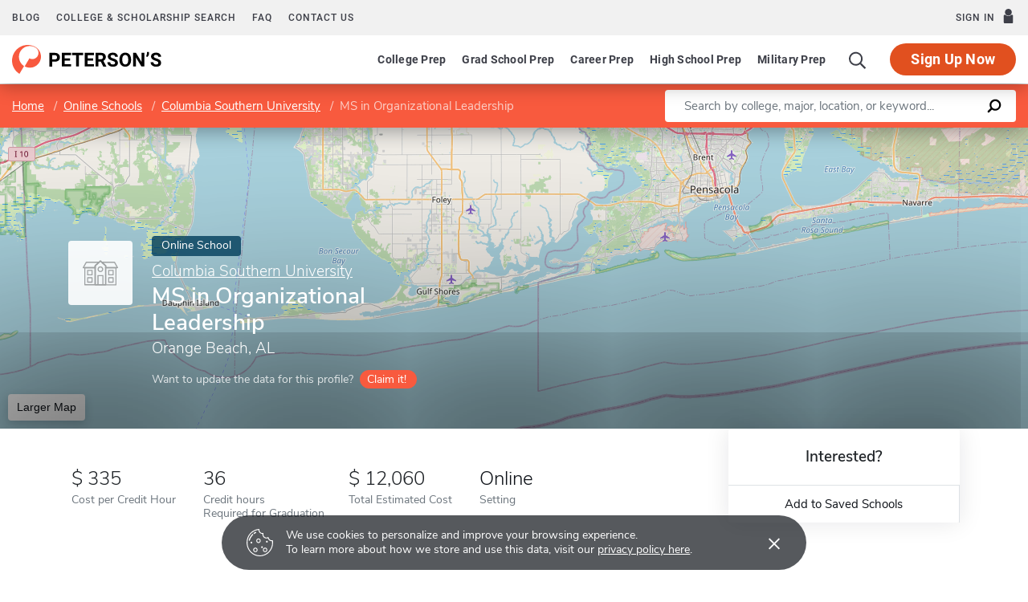

--- FILE ---
content_type: text/html; charset=UTF-8
request_url: https://www.petersons.com/online-schools/-columbia-southern-university--organizational-leadership-201210512.aspx
body_size: 14907
content:
<!-- if inst level, "is an online school" if program level, "is an online program" -->
    
    
    
<!doctype html>
<html lang="en" dir="ltr">
<head>
        <meta charset="utf-8">
    <meta http-equiv="X-UA-Compatible" content="IE=edge">
    <meta name="viewport" content="width=device-width, initial-scale=1, maximum-scale=1">
    <meta name="description" content="                    MS in Organizational Leadership at MS in Organizational Leadership is an online program where students can take courses around their schedules and work towards completing their degree.
            ">
    <meta name="csrf-token" content="5B6ZnEqTV3qJozZgFJaSE4chGbqhVOdbsInGL9WQ">

    <!-- Start SmartBanner configuration -->
    <meta name="smartbanner:title" content="Peterson's Test Prep">
    <meta name="smartbanner:author" content="Peterson's LLC">
    <meta name="smartbanner:price" content="FREE">
    <meta name="smartbanner:price-suffix-apple" content=" - On the App Store">
    <meta name="smartbanner:price-suffix-google" content=" - In Google Play">
    <meta name="smartbanner:icon-apple" content="/new/images/logo-pcom-compact.svg">
    <meta name="smartbanner:icon-google" content="/new/images/logo-pcom-compact.svg">
    <meta name="smartbanner:button" content="View">
    <meta name="smartbanner:button-url-apple" content="https://apps.apple.com/us/app/petersons-test-prep/id1547771930">
    <meta name="smartbanner:button-url-google" content="https://play.google.com/store/apps/details?id=com.petersons.testprep">
    <meta name="smartbanner:enabled-platforms" content="android,ios">
    <meta name="smartbanner:close-label" content="Close this banner">
    <meta name="smartbanner:disable-positioning" content="true">
    <!-- End SmartBanner configuration -->

    <title>                    MS in Organizational Leadership - MS in Organizational Leadership - Online Degrees & Distance Learning
            </title>
            <link rel="canonical" href="        https://www.petersons.com/online-schools/columbia-southern-university-columbia-southern-university-201210512.aspx
    ">
        <link rel="apple-touch-icon" sizes="180x180" href="https://dist.petersons.com/images/apple-touch-icon.png">
<link rel="icon" type="image/png" sizes="32x32" href="https://dist.petersons.com/images/favicon-32x32.png">
<link rel="icon" type="image/png" sizes="16x16" href="https://dist.petersons.com/images/favicon-16x16.png">
<link rel="manifest" href="/site.webmanifest">
<link rel="mask-icon" href="https://dist.petersons.com/images/safari-pinned-tab.svg" color="#f85a3e">
<meta name="msapplication-TileColor" content="#ffffff">
<meta name="theme-color" content="#f85a3e">
        <!-- Twitter -->
    <meta name="twitter:card" content="summary_large_image">
    <meta name="twitter:site" content="@Petersons">
    <meta name="twitter:creator" content="@Petersons">
    <meta name="twitter:title" content="
        MS in Organizational Leadership - MS in Organizational Leadership - Online Degrees & Distance Learning
        ">
    <meta name="twitter:description" content="
        MS in Organizational Leadership at MS in Organizational Leadership is an online program where students can take courses around their schedules and work towards completing their degree.
        ">
    <meta name="twitter:image" content="https://www.petersons.com/petersons-twitter.png">

    <!-- Facebook -->
    <meta property="og:url" content="https://petersons.com">
    <meta property="og:title" content="
        MS in Organizational Leadership at MS in Organizational Leadership - Online Degrees & Distance Learning
        ">
    <meta property="og:description" content="
        MS in Organizational Leadership at MS in Organizational Leadership is an online program where students can take courses around their schedules and work towards completing their degree.
        ">
    <meta property="og:type" content="website">
    <meta property="og:image" content="https://www.petersons.com/petersons-facebook.png">
    <meta property="og:image:type" content="image/png">
    <meta property="og:image:width" content="1200">
    <meta property="og:image:height" content="630">
                <script type="application/ld+json">
        {
            "@context" : "http://schema.org",
            "@type": "CollegeOrUniversity",
            "url" : "https://www.petersons.com/",
            "name": "MS in Organizational Leadership - MS in Organizational Leadership - Online Degrees & Distance Learning ",
            "sameAs": "",
            "description": "MS in Organizational Leadership at MS in Organizational Leadership is an online program where students can take courses around their schedules and work towards completing their degree. ",
                            "address": {
                    "@type": "PostalAddress",
                    "addressLocality": "Orange Beach",
                    "addressRegion": "AL",
                    "postalCode": "36561",
                    "streetAddress": "21982 University Lane PO Box 3110"
            }
        }
        </script>
        <link rel="stylesheet" href="/css/app.css?id=ef9a2004f063258e84badbade4f271bc">

<!-- Fonts  -->
<link rel="preload" as="font" href="https://dist.petersons.com/fonts/fontello/fonts/fontello.woff2" type="font/woff2" crossorigin="anonymous">
<link rel="stylesheet" href="https://dist.petersons.com/fonts/fontello/css/fontello.min.css" media="print" onload="this.media='all'">

<!-- SmartBanner -->
<link rel="stylesheet" href="https://dist.petersons.com/css/smartbanner.min.css" media="print" onload="this.media='all'">
    <link rel="stylesheet" href="/css/leaflet.css?id=0d670b2a6ceb92f2738dfdb5acb722b2" />
    <!-- Google Tag Manager -->
<script>(function(w,d,s,l,i){w[l]=w[l]||[];w[l].push({'gtm.start':
new Date().getTime(),event:'gtm.js'});var f=d.getElementsByTagName(s)[0],
j=d.createElement(s),dl=l!='dataLayer'?'&l='+l:'';j.async=true;j.src=
'https://www.googletagmanager.com/gtm.js?id='+i+dl;f.parentNode.insertBefore(j,f);
})(window,document,'script','dataLayer','GTM-5LVGLH7');</script>
<!-- End Google Tag Manager -->
    <!-- Global JS -->
    <!-- Global -->
<script defer src="/new/app.js?id=8fdd183f1412d7b33c633d6f38cea31a"></script>

<!-- App -->
<script defer src="/js/jquery-old.js?id=c92ccab9e1322ad35536c612f3dc4bdd"></script>

<!-- SmartBanner -->
<script defer src="https://dist.petersons.com/js/smartbanner.min.js"></script>

<!-- Bing -->
<script defer>(function(w,d,t,r,u){var f,n,i;w[u]=w[u]||[],f=function(){var o={ti:"56334870"};o.q=w[u];if(w.UET){w[u]=new w.UET(o) || []};w[u].push("pageLoad");},n=d.createElement(t),n.src=r,n.async=1,n.onload=n.onreadystatechange=function(){var s=this.readyState;s&&s!=="loaded"&&s!=="complete"||(f(),n.onload=n.onreadystatechange=null)},i=d.getElementsByTagName(t)[0],i.parentNode.insertBefore(n,i)})(window,document,"script","//bat.bing.com/bat.js","uetq");</script>
    <!-- Page specific JS -->
    <script defer src="/js/leaflet.js?id=4eaa81e6e27a89ed2410a7c39048a397"></script>
<script defer src="/js/leaflet-providers.js?id=477405d84403038128c65c188a6b9d35"></script>

        </head>
<body class="body-profile w-100">
<script>
    if (window.navigator.userAgent.match(/MSIE|Trident/) !== null) {
        document.body.classList.add('is-ie');
    }
</script>

<div class="ie-notice" style="display: none;">
    <div class="ie-notice__main">
        <h1>You seem to be using an unsupported browser</h1>
        <p>To get the best user experience please use a supported browser.<br>Here are a few we recommend:</p>
        <div class="ie-notice__links">
            <a class="ie-notice__link" href="https://www.google.com/chrome"><img src="[data-uri]" alt="">Chrome</a>
            <a class="ie-notice__link" href="https://www.microsoft.com/en-us/edge"><img src="[data-uri]" alt="">Edge</a>
            <a class="ie-notice__link" href="https://www.mozilla.org/en-US/firefox/new/"><img src="[data-uri]">Firefox</a>
        </div>
    </div>
</div>

<style>
.ie-notice{width:100%;height:100%;align-items:center;justify-content:center;z-index:99999;position:absolute;top:0;right:0;bottom:0;left:0;background-color:#fff;text-align:center;font-family:sans-serif;display:none}.is-ie .ie-notice{display:flex!important;}.ie-notice h1{margin-bottom:1rem;line-height:1;font-size:32px}.ie-notice p{margin:0}.ie-notice__main{max-width:600px;padding:2rem}.ie-notice__links{display:flex;justify-content:center}.ie-notice__link{padding:2rem;display:flex;flex-direction:column;justify-content:center;text-align:center;color:#333}.ie-notice__link:hover{text-decoration:underline}.ie-notice__link img{width:48px;height:48px;margin-bottom:.5rem}
</style>
<noscript><iframe src="https://www.googletagmanager.com/ns.html?id=GTM-5LVGLH7" height="0" width="0" style="display:none;visibility:hidden"></iframe></noscript>

<!-- Sponsor question information -->
<input type="hidden" name="sponsor_id" id="sponsor_id" value="1" />
<input type="hidden" name="sponsor_question_id" id="sponsor_question_id" value="1" />
<input type="hidden" name="sponsor_question_text" id="sponsor_question_text" value="I&#039;d like to be recruited to play sports in college" />

<div id="app" class="app">
    <!-- Header -->
            <div id="header">
    <the-header
        facebook-url="https://www.petersons.com/auth/facebook/redirect"
        google-url="https://www.petersons.com/auth/google/redirect"
        apple-url="https://www.petersons.com/auth/apple/redirect"
    ></the-header>
</div>

<cookie-banner></cookie-banner>
        
    <!-- Main content -->
    <main id="content" role="main">
        <school-profile school-type="online" inline-template>
    <article class="profile school online">
        <input id="profInstID" type="hidden" value="201210512" /><!-- hidden field needed for overview link tracking -->
                        <div class="profile-search-wrapper d-flex align-items-center justify-content-between flex-column flex-md-row px-xl-0">
    <!-- Breadcrumb -->
    <nav aria-label="breadcrumb">
        <ol class="breadcrumb flex-nowrap mb-0 p-2 py-md-3 px-md-2 px-md-3 px-xl-5 rounded-0">
            <li class="breadcrumb-item d-inline"><a href="/" class="text-white text-underline">Home</a></li>
            <li class="breadcrumb-item d-inline"><a href="/online-schools.aspx" class="text-white text-underline">Online Schools</a></li>
            <li class="breadcrumb-item back-to-search"><span class="text-white text-underline">Search Results</span></li>
                        <li class="breadcrumb-item d-inline"><a href="/online-schools/columbia-southern-university--201210000.aspx" class="text-white text-underline">Columbia Southern University</a></li>
                        <li class="breadcrumb-item d-inline active" aria-current="page">MS in Organizational Leadership</li>
        </ol>
    </nav>

    <form method="GET" action="/search/online-schools" class="needs-validation d-flex px-md-3 px-xl-5" novalidate>
        <div class="input-group input-group-lg w-100 px-0" role="search">
            <label for="q" class="sr-only">Enter a keyword</label>
            <input type="text" name="q" class="form-control keyword p-2 py-md-2 px-md-4 border-0 rounded-left" placeholder="Search by college, major, location, or keyword..." autocomplete="off" aria-labelby="College, major, location, or keyword..."
                required>
            <div class="input-group-append bg-white rounded-right">
                <button type="submit" class="d-flex align-items-center btn btn-link py-0 px-3">
                    <svg width="20" height="20" viewBox="0 0 24 24" xmlns="http://www.w3.org/2000/svg">
                        <g id="search">
                            <path
                                d="M13.5 2C8.8 2 5 5.8 5 10.5c0 1.8.5 3.4 1.5 4.8L2.7 19c-.6.6-1.1 1.7-.3 2.5.9.9 1.9.4 2.5-.3l3.7-3.7c1.4.9 3 1.5 4.8 1.5 4.7 0 8.5-3.8 8.5-8.5C22 5.8 18.2 2 13.5 2zm0 14.4c-3.2 0-5.8-2.6-5.8-5.8s2.6-5.8 5.8-5.8 5.8 2.6 5.8 5.8-2.6 5.8-5.8 5.8z">
                            </path>
                        </g>
                    </svg>
                </button>
            </div>
        </div>
    </form>
</div>

<header class="position-relative">
        <div class="position-relative" style="overflow:hidden">
    <div class="overlay"></div>
    <div class="container">
        <div class="row">
            <a class="position-absolute p-1 py-md-2 px-md-3 btn btn-white btn-sm back-to-search"><span class="d-none d-md-inline-block position-relative mr-1">←</span>Back to Results</a>
            <div class="position-absolute col-lg-6 col-xl-5 d-flex profile-title">
                                <div class="profile-title--logo mr-4 bg-white rounded default" style="margin-top:0.4375rem">
                    <img src="/images/default-logo.svg" class="w-75 h-75 p-1 p-md-2" alt="logo">
                </div>
                
                <div>
                    <span class="badge online-school mb-2">Online School</span>
                    <h1 class="mb-1 pr-3 pl-0 h3 text-white">
                                                <a href="/online-schools/columbia-southern-university--201210000.aspx" class="d-block mb-1 text-white h5 font-weight-light text-underline">Columbia Southern University</a>
                                                    MS in Organizational Leadership</h1>

                    <p class="mb-0 h5 text-white">
                        Orange Beach, AL                    </p>
                                        <div class="claim-wrapper d-none d-md-flex align-items-center mt-3">
                        
                        <span class="text-white" style="opacity:.8">Want to update the data for this profile?</span>
                        <a href="mailto:interactivemarketing@petersons.com?subject=I want to claim MS in Organizational Leadership at Columbia Southern University%20(201210512)" class="d-flex align-items-center btn btn-primary btn-sm ml-2 py-0 px-2" style="padding-right:0.750rem!important"><i class="icon-flag text-white" style="font-size:16px"></i>Claim it!</a>
                    </div>
                                    </div>
            </div>
        </div>
    </div>

    <school-profile-map target="mapLg" lat="30.29" long="-87.56">
                <a href="https://www.google.com/maps/search/ Orange Beach AL " target="_blank" rel="noopener" class="btn btn-white">Larger Map</a>
            </school-profile-map></div>
<div class="claim-wrapper d-flex d-md-none align-items-center justify-content-center py-2 bg-light">
    
    <span>Want to update the data for this profile?</span>
    <a href="mailto:interactivemarketing@petersons.com?subject=I want to claim MS in Organizational Leadership at Columbia Southern University%20(201210512)" class="d-flex align-items-center btn btn-primary btn-sm ml-2 py-0 px-2"><i class="icon-flag text-white" style="font-size:16px"></i>Claim it!</a>
</div>
        <div class="container position-relative header-facts my-4 my-lg-5">
    <div class="row align-items-end justify-content-between no-gutters">
        <div class="col-lg-9">
            <div class="row align-items-start">
              
                            <div class="col-6 col-md-20 col-lg-auto mb-3 mb-md-0 mx-lg-1">
                    <div>
                        <div class="header-facts--value mb-0 h4 text-left">
                            <div class="USD"></div>
                            335
                                                    </div>
                        <small class="header-facts--label">
                            Cost per Credit Hour
                        </small>
                    </div>
                </div>
            
                            <div class="col-6 col-md-20 col-lg-auto d-flex align-items-center mb-3 mb-md-0 text-left">
                    <div>
                        <div class="header-facts--value mb-0 h4">
                            36
                        </div>
                        <small class="header-facts--label">
                                                            Credit hours
                                <br />
                                                        Required for Graduation
                        </small>
                    </div>
                </div>
            
                            <div class="col-6 col-md-20 col-lg-auto d-flex align-items-center mb-3 mb-md-0">
                    <div>
                        <div class="header-facts--value mb-0 h4 text-left">
                            <div class="USD"></div>
                            12,060
                                                    </div>
                        <small class="header-facts--label">
                            Total Estimated Cost
                        </small>
                    </div>
                </div>
            
            
            
            <div class="col-6 col-md-20 col-lg-auto mb-3 mb-md-0 mx-lg-1 text-dark">
                <div class="header-facts--value d-block mb-0 h4">
                    Online
                </div>

                <small class="header-facts--label">
                    Setting
                </small>
            </div>
        </div>
    </div><!-- Need to figure out why this added div makes it work--shouldn't be there-->
        <div class="col-lg-3 position-absolute header-facts--more-info bg-white flakh rounded"
    class="header-facts--with-adjusted-position"
>
            <div class="h5 mt-4 mb-0 text-center">Interested?</div>

            <br>

            <div class="userNaviagation row no-gutters border-top school-actions">
                <div id="saveSchool" class="col-md py-1 border-right">
                    <a id="saveSchoolButton" @click="saveSubmit(201210512, 'saveSchoolButton')"
                            class="save btn btn-link w-100 d-flex align-items-center justify-content-center"
                            style=""
                            >
                        <i class="icon-star" style="color:#adb5bd"></i>Add to Saved Schools
                        <!-- Loading -->
                        <div class="spinner position-absolute w-100 p-1 bg-white">
    <svg version="1.1" id="Layer_1" xmlns="http://www.w3.org/2000/svg" xmlns:xlink="http://www.w3.org/1999/xlink" x="0px" y="0px" width="24px" height="30px" viewBox="0 0 24 30" style="enable-background:new 0 0 50 50;" xml:space="preserve">
      <rect x="0" y="10" width="4" height="10" fill="#333" opacity="0.2">
        <animate attributeName="opacity" attributeType="XML" values="0.2; 1; .2" begin="0s" dur="0.6s" repeatCount="indefinite" />
        <animate attributeName="height" attributeType="XML" values="10; 20; 10" begin="0s" dur="0.6s" repeatCount="indefinite" />
        <animate attributeName="y" attributeType="XML" values="10; 5; 10" begin="0s" dur="0.6s" repeatCount="indefinite" />
      </rect>
      <rect x="8" y="10" width="4" height="10" fill="#333"  opacity="0.2">
        <animate attributeName="opacity" attributeType="XML" values="0.2; 1; .2" begin="0.15s" dur="0.6s" repeatCount="indefinite" />
        <animate attributeName="height" attributeType="XML" values="10; 20; 10" begin="0.15s" dur="0.6s" repeatCount="indefinite" />
        <animate attributeName="y" attributeType="XML" values="10; 5; 10" begin="0.15s" dur="0.6s" repeatCount="indefinite" />
      </rect>
      <rect x="16" y="10" width="4" height="10" fill="#333"  opacity="0.2">
        <animate attributeName="opacity" attributeType="XML" values="0.2; 1; .2" begin="0.3s" dur="0.6s" repeatCount="indefinite" />
        <animate attributeName="height" attributeType="XML" values="10; 20; 10" begin="0.3s" dur="0.6s" repeatCount="indefinite" />
        <animate attributeName="y" attributeType="XML" values="10; 5; 10" begin="0.3s" dur="0.6s" repeatCount="indefinite" />
      </rect>
    </svg>
</div>
                    </a>
                </div>
            </div>
        </div>
    </div>
</div>

<!-- Desktop sticky top -->
<div class="fixed-top desktop-stick w-100 py-2 px-2 px-md-3 px-xl-5">
    <div class="d-flex align-items-center justify-content-between">
        <ol class="mb-0 list-unstyled">
          <li class="breadcrumb-item d-inline"><a href="/" class="text-white text-underline">Home</a></li>
          <li class="breadcrumb-item d-inline"><a href="/online-schools.aspx" class="text-white text-underline">Online Schools</a></li>
          <li class="breadcrumb-item back-to-search"><span class="text-white text-underline">Search Results</span></li>
                    <li class="breadcrumb-item d-inline"><a href="/online-schools/columbia-southern-university--201210000.aspx" class="text-white text-underline" >Columbia Southern University</a></li>
                    <li class="breadcrumb-item d-inline active" aria-current="page">MS in Organizational Leadership</li>
        </ol>
        <div class="d-flex align-items-center">
            <div class="userNaviagation school-actions d-flex align-items-center">
              <a id="saveSchoolButtonDesktopTop" @click="saveSubmit(201210512, 'saveSchoolButtonDesktopTop')"
                 class="save btn text-white w-100 d-flex align-items-center justify-content-center bg-transparent border-0"
                 style=""
                 >
                  <i class="icon-star" style="color:white"></i>Add to Saved Schools
                  <!-- Loading -->
                  <div class="spinner position-absolute w-100 p-1 bg-white">
    <svg version="1.1" id="Layer_1" xmlns="http://www.w3.org/2000/svg" xmlns:xlink="http://www.w3.org/1999/xlink" x="0px" y="0px" width="24px" height="30px" viewBox="0 0 24 30" style="enable-background:new 0 0 50 50;" xml:space="preserve">
      <rect x="0" y="10" width="4" height="10" fill="#333" opacity="0.2">
        <animate attributeName="opacity" attributeType="XML" values="0.2; 1; .2" begin="0s" dur="0.6s" repeatCount="indefinite" />
        <animate attributeName="height" attributeType="XML" values="10; 20; 10" begin="0s" dur="0.6s" repeatCount="indefinite" />
        <animate attributeName="y" attributeType="XML" values="10; 5; 10" begin="0s" dur="0.6s" repeatCount="indefinite" />
      </rect>
      <rect x="8" y="10" width="4" height="10" fill="#333"  opacity="0.2">
        <animate attributeName="opacity" attributeType="XML" values="0.2; 1; .2" begin="0.15s" dur="0.6s" repeatCount="indefinite" />
        <animate attributeName="height" attributeType="XML" values="10; 20; 10" begin="0.15s" dur="0.6s" repeatCount="indefinite" />
        <animate attributeName="y" attributeType="XML" values="10; 5; 10" begin="0.15s" dur="0.6s" repeatCount="indefinite" />
      </rect>
      <rect x="16" y="10" width="4" height="10" fill="#333"  opacity="0.2">
        <animate attributeName="opacity" attributeType="XML" values="0.2; 1; .2" begin="0.3s" dur="0.6s" repeatCount="indefinite" />
        <animate attributeName="height" attributeType="XML" values="10; 20; 10" begin="0.3s" dur="0.6s" repeatCount="indefinite" />
        <animate attributeName="y" attributeType="XML" values="10; 5; 10" begin="0.3s" dur="0.6s" repeatCount="indefinite" />
      </rect>
    </svg>
</div>
              </a>
            </div>
        </div>
    </div>
</div>

<!-- Mobile sticky top -->
<div class="fixed-top mobile-stick d-lg-none mobile-info-top bg-white">
    MS in Organizational Leadership
</div>

<!-- Mobile save and share -->
<div class="mobile-save-share container d-lg-none mb-3 school-actions position-relative" style="z-index:9">
    <div class="row no-gutters mt-3">
        <div class="col-12 py-2">
            <a id="saveSchoolButtonMobileTop" @click="saveSubmit(201210512, 'saveSchoolButtonMobileTop')"
                    class="position-relative save btn btn-light w-100 d-flex align-items-center justify-content-center"
                    style=""
                    >
                <i class="icon-star" style="color:#adb5bd"></i>Add to Saved Schools
                <!-- Loading -->
                <div class="spinner position-absolute w-100 p-1 bg-white">
    <svg version="1.1" id="Layer_1" xmlns="http://www.w3.org/2000/svg" xmlns:xlink="http://www.w3.org/1999/xlink" x="0px" y="0px" width="24px" height="30px" viewBox="0 0 24 30" style="enable-background:new 0 0 50 50;" xml:space="preserve">
      <rect x="0" y="10" width="4" height="10" fill="#333" opacity="0.2">
        <animate attributeName="opacity" attributeType="XML" values="0.2; 1; .2" begin="0s" dur="0.6s" repeatCount="indefinite" />
        <animate attributeName="height" attributeType="XML" values="10; 20; 10" begin="0s" dur="0.6s" repeatCount="indefinite" />
        <animate attributeName="y" attributeType="XML" values="10; 5; 10" begin="0s" dur="0.6s" repeatCount="indefinite" />
      </rect>
      <rect x="8" y="10" width="4" height="10" fill="#333"  opacity="0.2">
        <animate attributeName="opacity" attributeType="XML" values="0.2; 1; .2" begin="0.15s" dur="0.6s" repeatCount="indefinite" />
        <animate attributeName="height" attributeType="XML" values="10; 20; 10" begin="0.15s" dur="0.6s" repeatCount="indefinite" />
        <animate attributeName="y" attributeType="XML" values="10; 5; 10" begin="0.15s" dur="0.6s" repeatCount="indefinite" />
      </rect>
      <rect x="16" y="10" width="4" height="10" fill="#333"  opacity="0.2">
        <animate attributeName="opacity" attributeType="XML" values="0.2; 1; .2" begin="0.3s" dur="0.6s" repeatCount="indefinite" />
        <animate attributeName="height" attributeType="XML" values="10; 20; 10" begin="0.3s" dur="0.6s" repeatCount="indefinite" />
        <animate attributeName="y" attributeType="XML" values="10; 5; 10" begin="0.3s" dur="0.6s" repeatCount="indefinite" />
      </rect>
    </svg>
</div>
            </a>
        </div>
    </div>
</div>

<!-- Mobile sticky bottom -->
<div class="mobile-info-bottom school-actions fixed-bottom mobile-stick d-lg-none mx-3 pb-3 bg-white">
  <div class="row no-gutters">
      <div class="col-12">

    </div>
</div>
    </header>
                        <div class="container profile--main mt-3 mt-md-5 mt-lg-7 pb-lg-6"><!-- start of our main content wrapper - closed in school.blade.php -->
    <div class="row no-gutters justify-content-end">
        <div id="profileNavWrapper" class="sticky-top col-lg-3 px-0 pr-lg-5 align-self-start bg-white">
            <nav id="profileNav" class="nav flex-nowrap flex-lg-wrap flex-lg-column">
                <a class="nav-link smooth d-block" href="#overview">Overview</a>
                
                                    <a class="nav-link smooth d-block" href="#admissions">Admissions</a>
                
                                    <a class="nav-link smooth d-block" href="#location">Location & Contact</a>
                
                
                                    <a class="nav-link smooth d-block" href="#nearby-schools">Other Schools of Interest</a>
                            </nav>
        </div>
                        <div class="col-lg-9 p-0 profile-content"><!-- start col-9 profile content wrapper -->
    <section id="overview">
      <div class="position-relative mb-3 py-md-2 px-3 px-md-5 flakh rounded" style="overflow:hidden">
        <h2 class="d-inline-block mb-3 py-3 py-md-4">Overview</h2>
        <div class="mb-5 read-more">
                            <p class="mb-5">
                   Columbia Southern University -                     MS in Organizational Leadership is an online school located in Orange Beach, AL.                </p>
            
                          <div class="row"><!-- Start of row, ends in instructors_students.blade.php -->
              <div class="col-md-6">
        <table class="table table-borderless">
            <thead class="bg-light">
            <tr>
                <th scope="col" colspan="2">Instructors & Students</th>
            </tr>
            </thead>
            <tbody>
                <tr>
                    <th scope="row">Instructors</th>
                    <td>
                                                    
                                                            Teach online only
                            
                                                                        </td>
                </tr>

                <tr>
                    <th scope="row">Students</th>
                    <td>
                                                    Students Worldwide
                                            </td>
                </tr>

            </tbody>
        </table>
    </div>
    </div><!-- End of row from reputation.blade.php -->
                    </div>
      </div>
    </section>
                                                <section id="admissions">
  <div class="my-3 py-md-2 pr-md-5 pl-md-5 px-3 px-md-5 flakh rounded">
    <h2 class="d-inline-block mb-3 py-4">Admissions</h2>

    <div class="row align-items-center justify-content-between pb-md-5">
        <div class="col-md-10">

            <div class="row">
                
                <div class="col-4">
                    <div class="profile--main--fact-value h2">
                                                                                    No
                                                                        </div>

                    <small class="profile--main--fact-label">
                        Standardized Tests Required for Admission
                    </small>
                </div>

                                    <div class="col-4">
                        <div class="profile--main--fact-value h2">
                                                            Yes
                                                    </div>

                        <small class="profile--main--fact-label">
                            Transfer Credits Accepted
                        </small>
                    </div>
                            </div>
        </div>
    </div>
  </div>
</section>
                        <section id="location">
  <div class="my-3 py-md-2 px-3 pr-md-3 pl-md-5 flakh rounded">
    <div class="row">
                <div class="col-lg-6 pt-0 pb-3">
    <h2 class="d-inline-block mb-3 py-4">Location & Contact</h2>
            <div class="contact">
            <strong class="d-block mt-4">Student Contact</strong>
            Admissions Department<br />Email: <a class="text-dark" href="mailto:admissions@columbiasouthern.edu">admissions@columbiasouthern.edu</a><br/>Phone: 251-981-3771 <br />Fax: 251-981-3815 <strong class="d-block mt-4">Address</strong>21982 University Lane <br /> Orange Beach, AL 36561 <br />United States
        </div>
    <br />
</div>
                        <div class="col-lg-6 p-3 pr-md-4 map-wrapper">
    <school-profile-map lat="30.29" long="-87.56">
        <a href="https://www.google.com/maps/search/ Columbia Southern University Orange Beach AL USA" target="_blank" rel="noopener" class="btn btn-white">Larger Map</a>
    </school-profile-map>
</div>
                </div>
  </div>
</section>
                                                                                
        <!-- Related Schools -->
                    <school-profile-related
                school-type="online"

                lat="30.29"
                long="-87.56"
            ></school-profile-related>
                </div>
        </div>
        </div><!-- end col-9 profile content wrapper -->
    </article>
</school-profile>
<!-- Share modal -->
<save-school></save-school>
    </main>
    
    <!-- Footer -->
            <div id="footer">
    <the-footer></the-footer>
</div>
    
    <pu-notifications></pu-notifications>
</div>
</body>
</html>
